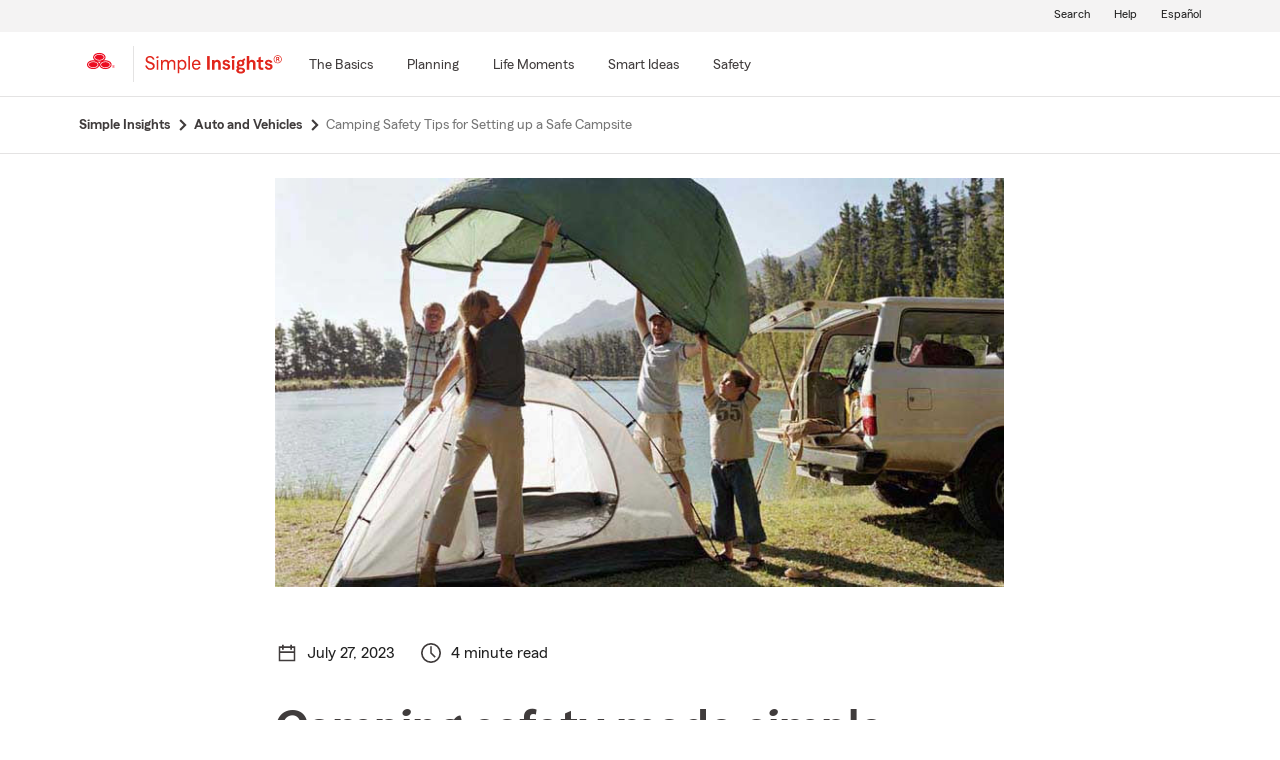

--- FILE ---
content_type: application/javascript
request_url: https://static1.st8fm.com/en_US/dxl/js/min/util.min.js
body_size: 8803
content:
$("a.toggle-on-spacebar").on("keydown",function(e){32===e.keyCode&&(e.preventDefault(),$(this).trigger("click"))}),showError=function(e){var a=e.siblings(".-oneX-widget__err-text");e.parent("div").addClass("-oneX-widget--err"),$(a).removeClass("d-none"),e.attr("aria-describedby",$(a).attr("id"))},hideError=function(e){var a=e.siblings(".-oneX-widget__err-text");e.parent("div").removeClass("-oneX-widget--err"),$(a).addClass("d-none"),e.removeAttr("aria-describedby")};var language=$('link[rel="alternate"]'),footer_ul=$(".-oneX-lang-link"),language_url=language.attr("href");function isExtraSmall(){return window.matchMedia("(max-width: 575px)").matches}function isSmall(){return window.matchMedia("(min-width: 576px) and (max-width: 767px)").matches}function isMedium(){return window.matchMedia("(min-width: 768px) and (max-width: 991px)").matches}function isLarge(){return window.matchMedia("(min-width: 992px) and (max-width: 1199px)").matches}function isExtraLarge(){return window.matchMedia("(min-width: 1200px)").matches}""!=language&&"undefined"!=language&&0<language.length&&($(".-oneX-lang-link").find("a").removeClass("-oneX-hidden"),footer_ul.find("a").attr("href",language_url)),window.dxa_modules||(window.dxa_modules={}),dxa_modules.tabHelper=function(){var e=this;function a(){e.bindEvents()}return this.tabNavAnchors=$(".nav-tabs a"),this.dynamicRedLine=function(e){e.preventDefault(),marginLeft=100/($(this).parent().siblings().length-1),currentIndex=$(this).parents().index(),currentMarginLeft=marginLeft*currentIndex,$(this).parents().find(".redline").css("margin-left",currentMarginLeft+"%")},this.bindEvents=function(){e.tabNavAnchors.on("click",e.dynamicRedLine)},{_instance:null,init:function(){if(null===this._instance)return this._instance=new a,this._instance}}}.call(dxa_modules),null===dxa_modules.tabHelper._instance&&dxa_modules.tabHelper.init();var showHiddenContent=function(e){var a=window.location.hash;a.length&&$(a).hasClass("nav-link")&&$(a).tab("show").click()};function hasModulesLocationLoaded(){return"undefined"!=typeof modules&&void 0!==modules.location&&"object"==typeof modules.location}window.addEventListener("load",showHiddenContent),window.addEventListener("hashchange",showHiddenContent),window.modules||(window.modules={}),modules.url=function(){function i(e){return"string"==typeof e&&e.match(/\b(https?):\/\/[\-A-Za-z0-9+&@#\/%?=~_|!:,.;]*[\-A-Za-z0-9+&@#\/%=~_|‌​]/)}function r(e,a,n){var o=-1<e.indexOf("?")?"&":"?";return e+o+a+"="+n}var t=["celebratemydrive","5willdrive","sfautoinsurance","arsondog","batonrougebestrates",,"betterstatecrew","betterstatedenver","betterstatephoenix","betterstatevegas","calculatemylife","calculatemyretirement","chaosinyourtown","chicago","denveragenthelp","draftgiveaway","exploresfagency","goodneighbor","impstat","insurejoco","insurepcola","insuresalinecounty","insuringeastar","insuringgreencountry","insuringokc","insuringwichita","iowacollegefootball","mejoratuestadodenver","mejoratuestado","musicformsf","myagencycareer","mysfdomain","nefootballprize","ozarkautoinsurance","ozarkrenters","panamacitycarinsurance","pensacolaflcarinsurance","phoenixagenthelp","phoenixagenttips","quoteyourride","assistpatro","saveonkcinsurance","saveonstlinsurance","sf360agents","vegasagenthelp","fightingillini","assistpatrol","teachingexchange","stcharlesautoquote","capitolconnect","territorialcupseries","stlsports","startmyagency","smallbusinessenrollmentkits","sfzonemarketing","sfyab","distribion","sfsecuremessaging","sfrpx","sfresearchcenter","sfredportfolio","nylc","sfping","sforegon","neighborhoodsessions","sfmusictour","sfmfbpt","sfifr","sfideation","sfhawaiianescape","sfflyaway","sffinancialreview","sffamilymemories","sfembracelife","sfeiab","sfdam","sfconventionandtravel","sfcollegesavingsplan","sfcareers","sfcalendarprogram","sfbmortgage","sfamr","sfagenthelpvegas","sfagenthelpphoenix","sfagenthelpdenver","sfagentadvertising",".*st8fm.*.txt","sfapply","statefarm"],s=["facebook","twitter","google","youtube","flickr"];return{isSFDomain:function(e){if(null==e)return!1;for(var a=!1,n=0;n<t.length;n++){var o=new RegExp("\\b"+t[n]+"\\b","i");null!==e.match(o)&&(a=!0)}return a},isPDF:function(e){var a,n;return null!=e&&(a=!1,n=new RegExp(".*st8fm.*.pdf","i"),null!==e.match(n)||a)},isSocialTools:function(e){if(null==e)return!1;for(var a=!1,n=0;n<s.length;n++){var o=new RegExp("\\b"+s[n]+"\\b","i");null!==e.match(o)&&(a=!0)}return a},setAnchorTag:function(e){var a={destination:"",target:"",rel:""};return null!=e&&(a.destination=$(e).attr("href"),a.target=$(e).attr("target"),void 0===a.target&&(a.target="_self"),a.rel=$(e).attr("rel"),void 0===a.rel)&&(a.rel=""),a},launch:function(e,a){if(void 0!==e&&""!==e){if(i(e))return a?"redirected: window.location":(window.location=e,!1);if(null!==(e=e instanceof jQuery?this.setAnchorTag(e):e).target&&void 0===e.target||"_self"===e.target){if(a)return"redirected: window.location";window.location=e.destination}else{if(a)return"redirected: window.open";window.location.reload(!0),window.open(e.destination,e.target)}}return!1},addParameterToLink:function(e,a,n){if(t=!1,t=void 0!==(o=e)&&""!==o&&o instanceof jQuery||t){o=r($(e).attr("href"),a,n);if(i(o))return $(e).attr("href",o),$(e)}else if(i(e))return r(e,a,n);var o,t;return!1},getParameterUri:function(e){e=e.replace(/[\[]/,"\\[").replace(/[\]]/,"\\]");e=new RegExp("[\\?&]"+e+"=([^&#]*)").exec(location.search);return null==e?"":decodeURIComponent(e[1].replace(/\+/g," "))}}}(),window.modules||(window.modules={}),modules.location={hostname:function(){return location.hostname.toLowerCase()},search:function(){return location.search.toString()},protocol:function(){return location.protocol},port:function(){return location.port},pathname:function(){return location.pathname},origin:function(){return location.origin},href:function(){return location.href},host:function(){return location.host},hash:function(){return location.hash}},window.modules||(window.modules={}),modules.environment={locale:function(){return""!==modules.url.getParameterUri("locale")?modules.url.getParameterUri("locale"):null!==modules.cookie.get("locale")?modules.cookie.get("locale"):$("html").attr("lang")},pod:function(){return modules.location.hostname().match(/^[a-z0-9]*/g).toString()},lane:function(){return modules.location.hostname().match(/(?:-)([a-z])(?=\.)/)?modules.location.hostname().match(/(?:-)([a-z])(?=\.)/)[1]:""},language:function(){return modules.environment.locale().substring(0,2)},domain:function(){return modules.location.hostname().match(/.(com|ca)/)},location:function(){return modules.location.hostname().match(/(?:-)(?:\w{2,})/)?modules.location.hostname().match(/(?:-)(?:\w{2,})/).toString().substring(1):"production"},isTest:function(){return null!==modules.location.hostname().match(/(?:\.)(tests|tc*)/)}},window.modules||(window.modules={}),modules.locale={getLanguage:function(){var e=/(es)(_|-)((US)|(us))/;return/(es)(.|-)/.test(modules.location.hostname())||e.test(modules.location.search())||e.test(modules.environment.locale())?"es":"en"},isCanadian:function(){var e=/(en)(_|-)((CA)|(ca))/;return e.test(modules.environment.locale())||e.test(modules.location.search())},isSpanish:function(){return"es"===this.getLanguage()}},window.modules||(window.modules={}),modules.cookie={returnAll:function(){var t={};return $.each(document.cookie.split(";"),function(e,a){var n=a.split("="),o=n[0].replace(/^\s+/,"").replace(/\s+$/,""),a=null;1<n.length&&(a=n.slice(1).join("")),t[o]=a}),t},get:function(n){var o=null,e=this.returnAll();return $.each(e,function(e,a){e===n&&(o=a)}),o},set:function(n,e,a,o){var t=modules.environment.domain()[0],o=(-1===t.indexOf(".")&&(t=".com"),void 0!==o?o:".statefarm"+t),t=new Date,i=null==a?864e5:1e3*a,a=null==a?86400:a,t=(new Date(t.getTime()+i),0===a&&(a="Session"),$.map({name:escape(e),"max-age":a,path:"/",domain:o},function(e,a){return["name"==a?n:a,e].join("=")}).join(";"));return document.cookie=t},destroy:function(e,a){return this.set(e,null,-1e6,a)}},window.modules||(window.modules={});var onelocation={errors:{messages:""}};function ErrorMessage_callback(e){$("body").hasClass("informal")||$("body").hasClass("")?onelocation.errors.messages=e.Informal:onelocation.errors.messages=e.Formal,console.log(onelocation.errors.messages)}$.ajax({type:"GET",dataType:"jsonp",url:"https://static1.st8fm.com/en_US/errors/1/ErrorPage.json"}),modules.lang={en_US:function(){this.messages={alphaNumeric:"Enter letters or numbers only.",alpha:"Enter letters only.",alphaEx:"Enter letters, apostrophes, hyphens, or spaces only.",creditCard:"Enter a valid credit card number.",currency:"Enter numbers only.",date:"Enter a valid date in MM/DD/YYYY format.",dateRange:"Enter a valid date between today and {0}.",dateRangeMinAndMax:"Enter a valid date between {0} and {1}.",dateRangeMinAndToday:"Enter a valid date between {0} and today.",dateRangeOnOrAfterMinDate:"Enter a valid date on or after {0}.",dateRangeOnOrBeforeMaxDate:"Enter a valid date on or before {0}.",dateRangeTodayAndMax:"Enter a valid date between today and {0}.",dateRangeDisabledDate:"This date is not available. Use the calendar to view available dates.",dateRangeDisabledDateWithinMinMax:"This date is not available. Use the calendar to view available dates between {0} and {1}.",dateRangeDisabledDateWithinMin:"This date is not available. Use the calendar to view available dates on or after {0}.",dateRangeDisabledDateWithinMax:"This date is not available. Use the calendar to view available dates on or before {0}.",email:"Enter a valid email address, for example: name@domain.com.",exactNumberofDigitsAndDecimals:"Enter only {0} digits and {1} decimals.",exactNumberOfDecimals:"Enter only {0} decimals.",exactNumberOfDigits:"Enter only {0} digits.",exactNumberOfChars:"Please enter {0} characters only.",lessThanMaxChars:"Must be {0} characters or fewer.",integer:"Enter numbers only.",realnumber:"Enter a valid number.",maxRequiredArgs:"Enter a value of no more than {0}.",minRequiredArgs:"Enter a value of at least {0}.",percent:"Enter numbers only.",phone:"Enter a valid 10 digit phone number with or without dashes.",postal:"Enter a valid 6-character Canadian Postal Code.",required:"Please answer to continue.",ssn:"Enter a valid 9 digit SSN number with or without dashes.",url:"Enter a valid URL.",zip:"Enter a valid 5 digit ZIP Code.",zipOrPostal:"Enter a valid 5-digit US ZIP Code or 6-character Canadian Postal Code.",DateSelectorNextMonth:"Next Month",DateSelectorNexYear:"Next Year",DateSelectorPreviousMonth:"Previous Month",DateSelectorPreviousYear:"Previous Year",DateSelectorClose:"Close",sessionTimeoutModalCountdown:"{0} minutes and {1} seconds.",phoneComboBothInvalid:"Enter a valid 10 digit phone number with or without dashes and select phone type.",phoneComboBothRequired:"Enter a valid 10 digit phone number with or without dashes and select phone type.",phoneComboPhoneInvalid:"Enter a valid 10 digit phone number with or without dashes.",phoneComboPhoneRequired:"Enter a valid 10 digit phone number with or without dashes.",phoneComboTypeRequired:"Select phone type.",monthyearComboBothRequired:"Select a month and year.",monthyearComboMonthRequired:"Select a month.",monthyearComboYearRequired:"Select a year.",licenseComboBothInvalid:"Enter a valid driver's license number and state.",licenseComboBothRequired:"Enter a SSN/ITIN or Driver's license number and state.",licenseComboLicenseInvalid:"Enter a valid driver's license number.",licenseComboLicenseRequired:"Enter a driver's license number.",licenseComboStateRequired:"Select a state.",durationComboBothInvalid:"Enter numbers only.",durationComboBothRequired:"Please answer to continue.",durationComboDurationInvalid:"Enter numbers only.",durationComboDurationRequired:"Please answer to continue.",durationComboTypeRequired:"Please answer to continue.",ageComboBothRequired:"Please answer to continue.",ageComboAgeRequired:"Please answer to continue.",ageComboAgeTypeRequired:"Please answer to continue.",ageComboMonthInvalid:"Enter a month between 1 and 12.",ageComboAgeInvalid:"Enter numbers only.",speedComboBothRequired:"Please answer to continue.",speedComboTypeRequired:"Please answer to continue.",speedComboSpeedRequired:"Please answer to continue.",speedComboSpeedInvalid:"Enter numbers only.",distanceComboBothRequired:"Please answer to continue.",distanceComboDistanceInvalid:"Enter numbers only.",distanceComboDistanceRequired:"Please answer to continue.",distanceComboTypeRequired:"Please answer to continue.",heightComboBothRequired:"Select height in feet and inches.",heightComboFeetRequired:"Select feet.",heightComboInchesRequired:"Select inches.",weightComboBothRequired:"Please answer to continue.",weightComboWeightRequired:"Please answer to continue.",weightComboTypeRequired:"Please answer to continue.",weightComboWeightInvalid:"Enter numbers only.",timestampComboAllRequired:"Please select hour, minute, and AM or PM.",timestampComboHourRequired:"Select an hour.",timestampComboMinuteRequired:"Select a minute.",timeStampComboAmPmRequired:"Please select AM or PM.",timeStampComboHourMinuteRequired:"Please select hour and minute.",tablesAdditionalDataRow:"Additional Data Row."},this.months={jan:"January",feb:"February",mar:"March",apr:"April",may:"May",jun:"June",jul:"July",aug:"August",sep:"September",oct:"October",nov:"November",dec:"December"},this.days={mon:"Monday",tue:"Tuesday",wed:"Wednesday",thu:"Thursday",fri:"Friday",sat:"Saturday",sun:"Sunday"},this.daysAbr={mon:"M",tue:"T",wed:"W",thu:"T",fri:"F",sat:"S",sun:"S"},this.a11y={collapsed:"collapsed",expanded:"expanded"},this.autocomplete={messageDesktop:"When suggestions are available, use arrows up and down to explore.",messageMobileTablet:"When suggestions are available, they will appear as buttons between the search input field and the search button.",messageNone:"No suggestions are available.",suggestionOpenText:"Suggestions are available for your review.",messageClose:"Close suggestions."},this.leftChannel={collapseNavigation:"Collapse Navigation/Help",expandNavigation:"Expand Navigation/Help",collapseProgress:"Collapse Progress/Help",expandProgress:"Expand Progress/Help",collapseHelp:"Collapse Help",expandHelp:"Expand Help"},this.calendar={closeText:"Close",prevText:"'Previous Month' MM yy",nextText:"'Next Month' MM yy",currentText:"Today",monthNames:["January","February","March","April","May","June","July","August","September","October","November","December"],monthNamesShort:["Jan","Feb","Mar","Apr","May","Jun","Jul","Aug","Sep","Oct","Nov","Dec"],dayNames:["Sunday","Monday","Tuesday","Wednesday","Thursday","Friday","Saturday"],dayNamesShort:["Sun","Mon","Tue","Wed","Thu","Fri","Sat"],dayNamesMin:["S","M","T","W","T","F","S"],weekHeader:"Wk",dateFormat:"mm/dd/yy",firstDay:0,isRTL:!1,showMonthAfterYear:!1,yearSuffix:"",buttonText:"Pick date",enabled:"{0}, Date is available",enabledViewing:"{0}, Date Selected",enabledToday:"Today {0}, Date is available",enabledViewingToday:"Today {0}, Date selected",disabled:"{0}",disabledToday:"{0}",available:"{0} appointments are available",availableToday:"{0} today appointments are available",availableViewing:"{0} appointments are available, Date selected",availableViewingToday:"{0} today appointments are available, Date selected",availableExistingAppt:"You have an existing appointment on {0} at {1}{#2} to {2}{/2} other appointment times are available",availableExistingApptToday:"You have an existing appointment today {0} at {1}{#2} to {2}{/2} other appointment times are available",availableSelectedAppt:"You have selected an appointment on {0} at {1}{#2} to {2}{/2}",availableSelectedApptToday:"You have selected an appointment today {0} at {1}{#2} to {2}{/2}",availableExistingApptSelectedAppt:"You have selected a new appointment on {0} at {1}{#2} to {2}{/2}",availableExistingApptSelectedApptToday:"You have selected a new appointment today {0} at {1}{#2} to {2}{/2}",unavailable:"{0}",unavailableToday:"Today {0}",unavailableExistingAppt:"You have an existing appointment on {0} at {1}{#2} to {2}{/2} other appointment times are not available",unavailableExistingApptToday:"You have an existing appointment today {0} at {1}{#2} to {2}{/2} other appointment times are not available",unavailableViewingToday:"Today {0}"}},es_US:function(){this.messages={alphaNumeric:"Ingresa sólo letras y números.",alpha:"Ingresa sólo letras.",alphaEx:"Usa letras, apóstrofes, guiones o espacios solamente.",creditCard:"Ingresa un número válido de tarjeta de crédito.",currency:"Ingresa un número válido.",date:"Ingresa una fecha válida con el formato mes/día/año.",dateRange:"Ingresa una fecha válida de entre hoy y {0}.",dateRangeMinAndMax:"Ingresa una fecha válida entre {0} y {1}.",dateRangeMinAndToday:"Ingresa una fecha válida entre {0} y hoy.",dateRangeOnOrAfterMinDate:"Ingresa una fecha válida en o después de {0}.",dateRangeOnOrBeforeMaxDate:"Ingresa una fecha válida en o antes de {0}.",dateRangeTodayAndMax:"Ingresa una fecha válida entre hoy y {0}.",dateRangeDisabledDate:"Esta fecha no está disponible. Utiliza el calendario para ver las fechas disponibles.",dateRangeDisabledDateWithinMinMax:"Esta fecha no está disponible. Utiliza el calendario para ver las fechas disponibles entre {0} y {1}.",dateRangeDisabledDateWithinMin:"Esta fecha no está disponible. Utiliza el calendario para ver las fechas disponibles en {0} o después.",dateRangeDisabledDateWithinMax:"Esta fecha no está disponible. Utiliza el calendario para ver las fechas disponibles en {0} o antes.",email:"Ingresa una dirección válida de correo electrónico, por ejemplo: nombre@dominio.com.",exactNumberofDigitsAndDecimals:"Ingresa sólo {0} dígitos y {1) decimales.",exactNumberOfDecimals:"Ingresa sólo decimales {0}.",exactNumberOfDigits:"Ingresa sólo dígitos {0}.",exactNumberOfChars:"Por favor, ingrese {0} caracteres solamente.",lessThanMaxChars:"Debe tener {0} caracteres o menos.",integer:"Ingresa sólo números.",realnumber:"Ingresa un número válido.",maxRequiredArgs:"Ingresa un valor de no más de {0}.",minRequiredArgs:"Ingresa un valor de por lo menos {0}.",percent:"Ingresa sólo números.",phone:"Ingresa un número de teléfono válido de 10 dígitos con o sin guión.",postal:"Ingresa un código postal canadiense válido de 6 caracteres.",required:"Por favor, contesta para continuar.",ssn:"Ingresa un número de Seguro Social vólido de 9 dígitos con o sin guión",url:"Ingresa un URL válido.",zip:"Ingresa un C.P válido de 5  dígitos.",zipOrPostal:"Ingresa un código postal válido de los Estados Unidos de 5 dígitos o un código postal de Canada de 6 caracteres.",DateSelectorNextMonth:"El próximo mes.",DateSelectorNexYear:"El próximo año.",DateSelectorPreviousMonth:"El mes anterior.",DateSelectorPreviousYear:"El año anterior.",DateSelectorClose:"Cerrar",sessionTimeoutModalCountdown:"{0} minutos y {1} segundos.",phoneComboBothInvalid:"Ingresa un número de teléfono válido de 10 dígitos con o sin guión y selecciona el tipo de teléfono.",phoneComboBothRequired:"Ingresa un número de teléfono válido de 10 dígitos con o sin guión y selecciona el tipo de teléfono.",phoneComboPhoneInvalid:"Ingresa un número de teléfono válido de 10 dígitos con o sin guión.",phoneComboPhoneRequired:"Ingresa un número de teléfono válido de 10 dígitos con o sin guión.",phoneComboTypeRequired:"Selecciona el tipo de teléfono.",monthyearComboBothRequired:"Selecciona mes y año.",monthyearComboMonthRequired:"Selecciona un mes.",monthyearComboYearRequired:"Selecciona un año.",licenseComboBothInvalid:"Ingresa un número de licencia de conducir y estado.",licenseComboBothRequired:"Ingresa un SSN/ITIN o número de licencia de conducir y estado.",licenseComboLicenseInvalid:"Ingresa un número de licencia de conducir válido",licenseComboLicenseRequired:"Ingresa un número de licencia de conducir.",licenseComboStateRequired:"Selecciona un estado. ",durationComboBothInvalid:"Ingresa sólo números.",durationComboBothRequired:"Por favor ingresa una respuesta para continuar.",durationComboDurationInvalid:"Ingresa sólo números.",durationComboDurationRequired:"Por favor ingresa una respuesta para continuar.",durationComboTypeRequired:"Por favor ingresa una respuesta para continuar.",ageComboBothRequired:"Por favor ingresa una respuesta para continuar.",ageComboAgeRequired:"Por favor ingresa una respuesta para continuar.",ageComboMonthInvalid:"Ingresa un mes entre el 1 y el 12.",ageComboAgeInvalid:"Ingresa sólo números.",ageComboAgeTypeRequired:"Por favor ingresa una respuesta para continuar.",speedComboBothRequired:"Por favor ingresa una respuesta para continuar.",speedComboTypeRequired:"Por favor ingresa una respuesta para continuar.",speedComboSpeedRequired:"Por favor ingresa una respuesta para continuar.",speedComboSpeedInvalid:"Ingresa sólo números.",distanceComboBothInvalid:"Ingresa sólo números.",distanceComboBothRequired:"Por favor ingresa una respuesta para continuar.",distanceComboDistanceInvalid:"Ingresa sólo números.",distanceComboDistanceRequired:"Por favor ingresa una respuesta para continuar.",distanceComboTypeRequired:"Por favor ingresa una respuesta para continuar.",heightComboBothRequired:"Selecciona la estatura en pies y pulgadas.",heightComboFeetRequired:"Selecciona los pies.",heightComboInchesRequired:"Selecciona las pulgadas.",weightComboBothRequired:"Por favor ingresa una respuesta para continuar.",weightComboWeightRequired:"Por favor ingresa una respuesta para continuar.",weightComboTypeRequired:"Por favor ingresa una respuesta para continuar.",weightComboWeightInvalid:"Ingresa sólo números.",timestampComboAllRequired:"Selecciona hora, minuto, y AM o PM.",timestampComboHourRequired:"Selecciona una hora.",timestampComboMinuteRequired:"Selecciona un minuto.",timeStampComboAmPmRequired:"Por favor, selecciona AM o PM.",timeStampComboHourMinuteRequired:"Por favor, selecciona hora y minutos.",tablesAdditionalDataRow:"Línea de datos adicionales"},this.months={jan:"Enero",feb:"Febrero",mar:"Marzo",apr:"Abril",may:"Mayo",jun:"Junio",jul:"Julio",aug:"Agosto",sep:"Septiembre",oct:"Octubre",nov:"Noviembre",dec:"Diciembre"},this.days={mon:"Lunes",tue:"Martes",wed:"Miércoles",thu:"jueves",fri:"Viernes",sat:"Sábado",sun:"Domingo"},this.daysAbr={mon:"L",tue:"M",wed:"M",thu:"J",fri:"V",sat:"S",sun:"D"},this.a11y={collapsed:"contraído",expanded:"expandido"},this.autocomplete={suggestionOpenText:"Una o más sugerencias están disponibles. Usa las teclas de flecha hacia arriba o hacia abajo para navegar entre ellas."},this.leftChannel={collapseNavigation:"Contrae la navegación/Ayuda",expandNavigation:"Expande la navegación/Ayuda",collapseProgress:"Contrae el Progreso/Ayuda",expandProgress:"Expande el Progreso/Ayuda",collapseHelp:"Contrae la Ayuda",expandHelp:"Expande la Ayuda"},this.calendar={closeText:"Cerrar",prevText:"'El mes anterior' MM yy.",nextText:"'El próximo mes' MM yy.",currentText:"Hoy",monthNames:["enero","febrero","marzo","abril","mayo","junio","julio","agosto","septiembre","octubre","noviembre","diciembre"],monthNamesShort:["ene","feb","mar","abr","may","jun","jul","ago","sep","oct","nov","dic"],dayNames:["domingo","lunes","martes","miércoles","jueves","viernes","sábado"],dayNamesShort:["dom","lun","mar","mié","jue","vie","sáb"],dayNamesMin:["D","L","M","X","J","V","S"],weekHeader:"Sm",dateFormat:"mm/dd/yy",firstDay:0,isRTL:!1,showMonthAfterYear:!1,yearSuffix:"",buttonText:"elegir fecha",enabled:"{0}, La fecha está disponible.",enabledViewing:"{0}, Fecha seleccionada.",enabledToday:"{0}, La fecha está disponible hoy.",enabledViewingToday:"{0} hoy, Fecha seleccionada.",disabled:"{0}",disabledToday:"{0}",available:"{0} Hay citas disponibles.",availableToday:"{0} Hay citas disponibles hoy.",availableViewing:"{0} Hay citas disponibles. Fecha seleccionada.",availableViewingToday:"{0} Hay citas disponibles hoy. Fecha seleccionada.",availableExistingAppt:"Tienes una cita programada para el {0} {^2}a las {1}{/2}{#2}de las {1} a las {2}{/2}. Hay otros horarios disponibles para citas",availableExistingApptToday:"Tienes una cita programada para hoy{0}, {^2}a las {1}{/2}{#2}de las {1} a las {2}{/2}. Hay otros horarios disponibles para citas",availableSelectedAppt:"Has elegido una cita para el {0} {^2}a las {1}{/2}{#2}de las {1} a las {2}{/2}.",availableSelectedApptToday:"Has elegido una cita para hoy {0} {^2}a las {1}{/2}{#2}de las {1} a las {2}{/2}.",availableExistingApptSelectedAppt:"Has elegido una cita nueva para el {0} {^2}a las {1}{/2}{#2}de las {1} a las {2}{/2}.",availableExistingApptSelectedApptToday:"Has elegido una cita nueva hoy {0} {^2}a las {1}{/2}{#2}de las {1} a las {2}{/2}.",unavailable:"{0}",unavailableToday:"hoy {0}",unavailableExistingAppt:"Tienes una cita programada para el {0}, {^2}a las {1}{/2}{#2}de las {1} a las {2}{/2}. No hay otros horarios disponibles para citas",unavailableExistingApptToday:"Tienes una cita programada para hoy {0}, {^2}a las {1}{/2}{#2}de las {1} a las {2}{/2}. No hay otros horarios disponibles para citas",unavailableViewingToday:"hoy {0}"}},en_CA:function(){modules.lang.en_US()},en:function(){return modules.lang.en_US()},es:function(){return modules.lang.es_US()},ca:function(){return modules.lang.en_CA()}},function(){var e=(e=$("html").attr("lang"))&&e.replace("-","_");void 0===modules.lang[e]&&(e="en_US"),modules.lang[e]()}(),window.dxl_modules||(window.dxl_modules={}),dxl_modules.footnote=function(){var t=this;function e(){$("a sup").each(function(a){var n=$(this),o=n.contents().not(n.children()).text().replace(/ /g,"");t.supAnchorSetup(n,o),t.addClassToSupAnchor(n),$(n).hasClass("footnote")||(t.addClassToSupTag(n),$(".footnote").each(function(){var e=$(this);t.footnoteRefTextSetup(e,o,n,a)}))}),t.addClippedText(),t.bindEvents()}return this.supAnchorSetup=function(e,a){e[0].innerHTML=a},this.addClassToSupAnchor=function(e){$(e[0].parentElement).addClass("footNoteStyles -oneX-link--inline")},this.addClassToSupTag=function(e){$(e).addClass("reference")},this.footnoteRefTextSetup=function(e,a,n,o){a===e.contents().not(e.children()).text().replace(/ /g,"")&&(a=a.replace(/[^\w]/gi,Math.floor(1e3*Math.random())),null==e.attr("id")?(n.attr("href","#"+a+"-desc-Id"+o),e.attr("id",a+"-desc-Id"+o),e.attr("href","#"+n.attr("id"))):n.attr("href","#"+e.attr("id")))},this.addClippedText=function(){$(".footnote").append("<span class='clipped-text'>Return to reference</span>")},this.returnToReference=function(e){var a;13!==e.which&&"click"!==e.type||(a=$(this).attr("href"),$(a).attr("href","#"+$(e.currentTarget).attr("id")),window.innerWidth<=767&&0<$(a).parent(".reference").length&&(collapse=$(a).closest(".card"),$(collapse).find("button").attr("aria-expanded","true").removeClass("collapsed"),$(collapse).find("button img").addClass("accordion-icon-turn"),$(collapse).find(".collapse").addClass("show")))},this.showHiddenContent=function(e){var a=$(this).attr("href");13!==e.which&&"click"!==e.type||($(a).parents("[class*='accordian']").length?$(a).parents(".collapse").collapse("show"):$(a).parents(".tab-pane").length&&(e="#"+$(a).parents(".tab-pane").attr("id"),$("a[href='"+e+"']").tab("show").click()),setTimeout(function(){$([document.documentElement,document.body]).animate({scrollTop:$(a).offset().top-200},200),$(a).focus()},200))},this.bindEvents=function(){$(".footNoteStyles").on("click",t.returnToReference),$(".footNoteStyles").on("keydown",function(e){e=e.keyCode||e.which;37!=e&&38!=e&&39!=e&&40!=e&&t.returnToReference}),$(".footnote").on("click",t.showHiddenContent),$(".footnote").on("keydown",t.showHiddenContent)},{_instance:null,init:function(){if(null===this._instance)return this._instance=new e,this._instance}}}.call(dxl_modules),null===dxl_modules.footnote._instance&&dxl_modules.footnote.init(),dropDownFn=function(e){valChosen=$(e.target).val(),$(".optionContainer").removeClass("d-block").addClass("d-none"),$("."+valChosen+"Container").removeClass("d-none").addClass("d-block")},escClickFn=function(e,a){e.removeClass("d-block").addClass("d-none"),a.attr("aria-expanded","false")},addAriaExpanded=function(e){$(e.target).attr("aria-expanded","true")},removeAriaExpanded=function(e){$(e.target).attr("aria-expanded","false")},addAriaHidden=function(e){$(e.target).attr("aria-hidden","true")},removeAriaHidden=function(e){$(e.target).removeAttr("aria-hidden")},window.modules||(window.modules={}),modules.globalAlert=function(){var e=this;function a(){e.bindEvents()}return this.closeButton=$(".-oneX-global-alert-container .-oneX-icon--close"),this.addToCookieValue=function(e){console.log($(this).parents(".-oneX-global-alert-container").attr("id"));var a=modules.cookie.get("cre_global_alerts"),n=a.indexOf("---")<0?a:a.substr(0,a.indexOf("---"));"undefined"===a||null===a||0==a.length?modules.cookie.set("cre_global_alerts",$(this).parents(".-oneX-global-alert-container").attr("id")):modules.cookie.set("cre_global_alerts",a+"---"+$(this).parents(".-oneX-global-alert-container").attr("id"),n)},this.bindEvents=function(){e.closeButton.on("click",e.addToCookieValue)},{_instance:null,init:function(){if(null===this._instance)return this._instance=new a,this._instance}}}.call(modules),null===modules.globalAlert._instance&&modules.globalAlert.init();